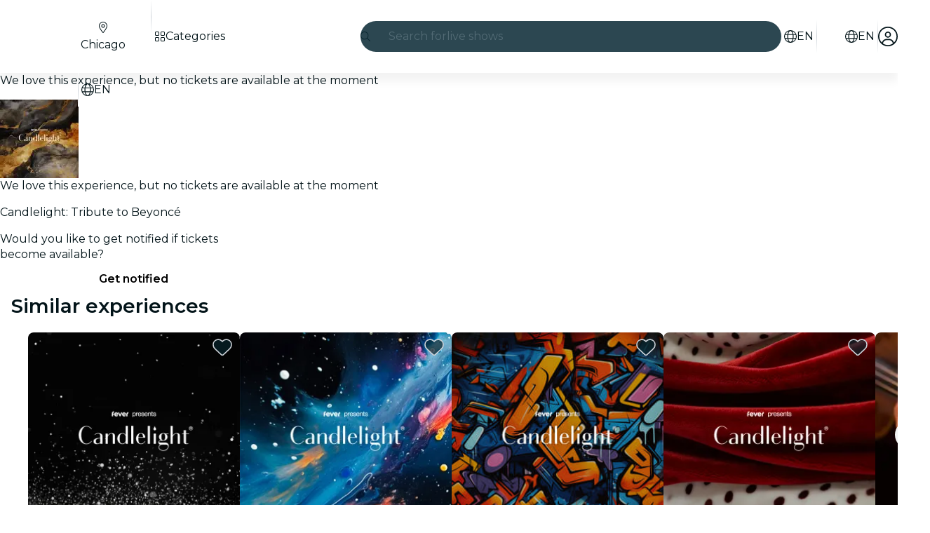

--- FILE ---
content_type: text/javascript
request_url: https://feverup.com/_astro/bigger-picture.C4BvSJFz.js
body_size: -100
content:
var e=(a=>(a.Image="image",a.Video="video",a))(e||{});export{e as B};


--- FILE ---
content_type: text/javascript
request_url: https://feverup.com/_astro/Banner.Dqr3yE5B.js
body_size: 580
content:
import"./disclose-version.NZTpNUN0.js";import"./legacy.kkaBD5aU.js";import{p as m,c as n,h as l,r as c,t as f,d,a as v}from"./context.DPIhkujy.js";import{s as u}from"./render.BsuuILc5.js";import{t as _,a as b}from"./template.B_U_6gfa.js";import{s as h}from"./class.CSAC5g2b.js";import{i as x}from"./lifecycle.BrQVCOjj.js";import{p as g}from"./props.B7pF5Rrc.js";import{I as B}from"./icons.IpG4TXmc.js";/* empty css                       */var I=_("<div><!> </div>");function F(o,t){m(t,!1);let e=g(t,"props",8);x();var s=I();let a;var r=n(s);B(r,{get icon(){return e().icon}});var i=l(r);c(s),f(p=>{a=h(s,1,"banner svelte-ufw6do",null,a,p),u(i,` ${e().label??""}`)},[()=>({"banner--success":e().sentiment==="success"})],d),b(o,s),v()}export{F as B};


--- FILE ---
content_type: text/javascript
request_url: https://feverup.com/_astro/get-language-from-locale.BOasHZQK.js
body_size: -51
content:
import{L as o}from"./languages.Cb2wcoBl.js";function i(t){return o.some(s=>s.id===t)?t:t.split("-")[0]}export{i as g};


--- FILE ---
content_type: text/javascript
request_url: https://feverup.com/_astro/PlanCardFavoritesButtonContainer.Cr-QUQZJ.js
body_size: 1440
content:
import"./disclose-version.NZTpNUN0.js";import"./legacy.kkaBD5aU.js";import{p as L,c as y,t as I,d as T,a as H,r as M,l as P,b as V,g as m,m as F,s as S,e as E}from"./context.DPIhkujy.js";import{t as A,a as B}from"./template.B_U_6gfa.js";import{s as X,a as j,C as J}from"./attributes.DN74OheX.js";import{i as $}from"./lifecycle.BrQVCOjj.js";import{p as o,l as w}from"./props.B7pF5Rrc.js";import{a as K,s as Q}from"./store.BaO2j1eo.js";import{c as k}from"./index-client.dFzpsCOo.js";import{u as W}from"./build-favorites-url.DC2oIBmq.js";import"./user.jCbXu67v.js";import"./get-app-config.B8ZjH1JJ.js";import"./server-app-config-store.OVZGUEUu.js";import"./tracker._tncOaN2.js";import"./cookie.gTd6HJsM.js";import"./i18n.i7yTK92k.js";import{t as Y}from"./i18n.fDRxMXVB.js";import{g as C}from"./get-language-from-locale.BOasHZQK.js";import"./languages.Cb2wcoBl.js";import{h as Z}from"./handle-favorite-action.CvvgQfaO.js";import{a as tt}from"./index.3whys8t3.js";import{e as et}from"./events.xpstlJ92.js";import{s as at}from"./class.CSAC5g2b.js";import{f as st}from"./index.CwVgTd-p.js";import{I as ot}from"./icons.IpG4TXmc.js";/* empty css                       */const it=15,r=tt({currentPage:1,hasMultiplePages:!1,totalPlans:0,totalPages:0,offset:0,plans:void 0}),Dt=e=>{const t=r.get().plans,l=r.get().offset;r.set({currentPage:e.currentPage,hasMultiplePages:!!e.nextPage,totalPlans:e.totalCount,totalPages:Math.ceil(e.totalCount/it),offset:l,plans:t?[...t,...e.results]:[...e.results]})},nt=e=>{r.set({...r.get(),offset:e})};var rt=A('<button data-testid="fv-plan-card-favorites-button"><!></button>');function lt(e,t){L(t,!1);let l=k(),u=o(t,"isSelected",8,!1),v=o(t,"sentiment",8,"dark");function g(s){s.preventDefault(),l("favoriteToggled")}$();var a=rt();let i;var c=y(a);ot(c,{icon:st,size:"full"}),M(a),I((s,p)=>{i=at(a,1,"fv-plan-card-favorites-button svelte-gliqni",null,i,s),X(a,"aria-label",p)},[()=>({"fv-plan-card-favorites-button-light":v()==="light","fv-plan-card-favorites-button--selected":u()}),()=>Y("favorites.button")],T),et("click",a,g),B(e,a),H()}var ct=A("<div><!></div>");function Ot(e,t){const l=w(t,["children","$$slots","$$events","$$legacy"]),u=w(l,["planId","image","locale","isFavoritesPage","isHighlighted","sentiment"]);L(t,!1);const[v,g]=K(),a=()=>Q(W,"$userFavorites",v),i=F(),c=F();let s=o(t,"planId",8),p=o(t,"image",8),h=o(t,"locale",8),D=o(t,"isFavoritesPage",8,!1),O=o(t,"isHighlighted",8,!1),q=o(t,"sentiment",8,"dark");const x=k(),_="fv-favorites-button-container";function z(n){document.getElementById(`${_}-${s()}`)?.dispatchEvent(n)}function R(){const n=m(i)?"remove":"add";if(Z({id:s(),url:m(c),imageUrl:p(),type:n,language:C(h())}),D()){const d=r.get(),N=!m(i)&&d.offset>0?d.offset-1:d.offset+1;nt(N),history.pushState(null,"",window.location.href),window.addEventListener("popstate",function U(){history.replaceState(null,"",document.referrer),window.location.reload(),window.removeEventListener("popstate",U)},{once:!0})}z(new CustomEvent("favoriteToggled",{detail:{action:n}})),x("favoriteToggled",{action:n})}P(()=>(a(),E(s())),()=>{S(i,a().favorites.includes(s()))}),P(()=>E(h()),()=>{S(c,`${C(h())}/favorites`)}),V(),$();var f=ct();let b;var G=y(f);lt(G,{get isSelected(){return m(i)},get sentiment(){return q()},$$events:{favoriteToggled:R}}),M(f),I(n=>b=j(f,b,{id:_+"-"+s(),...u,class:"fv-favorites-button-container",[J]:n},"svelte-duhl2l"),[()=>({"fv-favorites-button-container-highlight":O()})],T),B(e,f),H(),g()}export{Ot as P,r as f,Dt as s};
